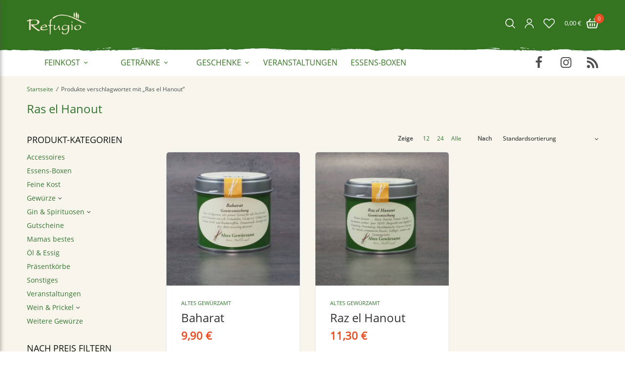

--- FILE ---
content_type: text/javascript
request_url: https://shop.refugio-unna.de/wp-content/themes/refugio/refugio.js?ver=0.2.0
body_size: 2681
content:
jQuery(function ($) {
	"use strict";

	let c = 0;

	$('#menu-secondary').on('click', 'li', function () {
		let link = $(this).find('a').attr('href');
		window.open(link, '_blank');
	});

	$('#refugio-return-to-shop').on('click', function () {
		window.location.href = '/';
	});

	$('ul.products.thb-carousel').each(function () {
		let $ul = $(this),
			maxHeight = 0;

		$ul.find('li').each(function () {
			let $li = $(this),
				$innerContent = $li.find('.thb-product-inner-content');

			if ($innerContent.outerHeight() > maxHeight) {
				maxHeight = $innerContent.outerHeight();
			}
		})

		$ul.find('li .thb-product-inner-content').css('min-height', maxHeight);
	})

	$('.contact-image img').on('click', function () {
		if (confirm("Du wirst auf die Seite von Google weitergeleitet. Dort greift die Datenschutzerklärung von Google.")) {
			window.open("https://goo.gl/maps/LdoFFoS7qdVLbmXq8", '_blank');
		}
	})

	$('.mobile-toggle').on('click', function () {
		setTimeout(function () {
			$('#rss-mobile-link').addClass('visible');
		}, 1000); // Zeit in Millisekunden
	});

	$('.thb-mobile-close.thb-close, .click-capture').on('click', function () {
		$('#rss-mobile-link').removeClass('visible');
	})

	$('form.woocommerce-form.woocommerce-form-login.login').on('click', 'a', function () {
		$('.thb-checkout-toggle a').trigger('click');
	});

	$('button#place_order').on('click', function () {
		$('body').addClass('refugio-order-placed');
	});

	add_rss_mobile_sidebar();

	function add_rss_mobile_sidebar() {
		$('#rss-mobile-link').appendTo($('#mobile-menu .mobile-menu-bottom .thb-social-links-container'));
	}

	$(document).ajaxSuccess(function () {
		if (c > 1) {
			let required = {
					billing_first_name: $('#billing_first_name'),
					billing_last_name: $('#billing_last_name'),
					billing_address_1: $('#billing_address_1'),
					billing_postcode: $('#billing_postcode'),
					billing_city: $('#billing_city'),
					billing_email: $('#billing_email')
				},
				$legal = $('#legal'),
				$data_age_verification = $('#data-age-verification');

			Object.entries(required).forEach(([key, val]) => {
				if (!val.val()) {
					val.addClass('required-field-hint');
				} else {
					val.removeClass('required-field-hint');
				}
			});

			if (!$legal.prop('checked')) {
				$legal.closest("p").addClass('required-checkbox-hint');
			} else {
				$legal.closest("p").removeClass('required-checkbox-hint');
			}

			if (!$data_age_verification.prop('checked')) {
				$data_age_verification.closest("p").addClass('required-checkbox-hint');
			} else {
				$data_age_verification.closest("p").removeClass('required-checkbox-hint');
			}
		}
		c++;
	});
});